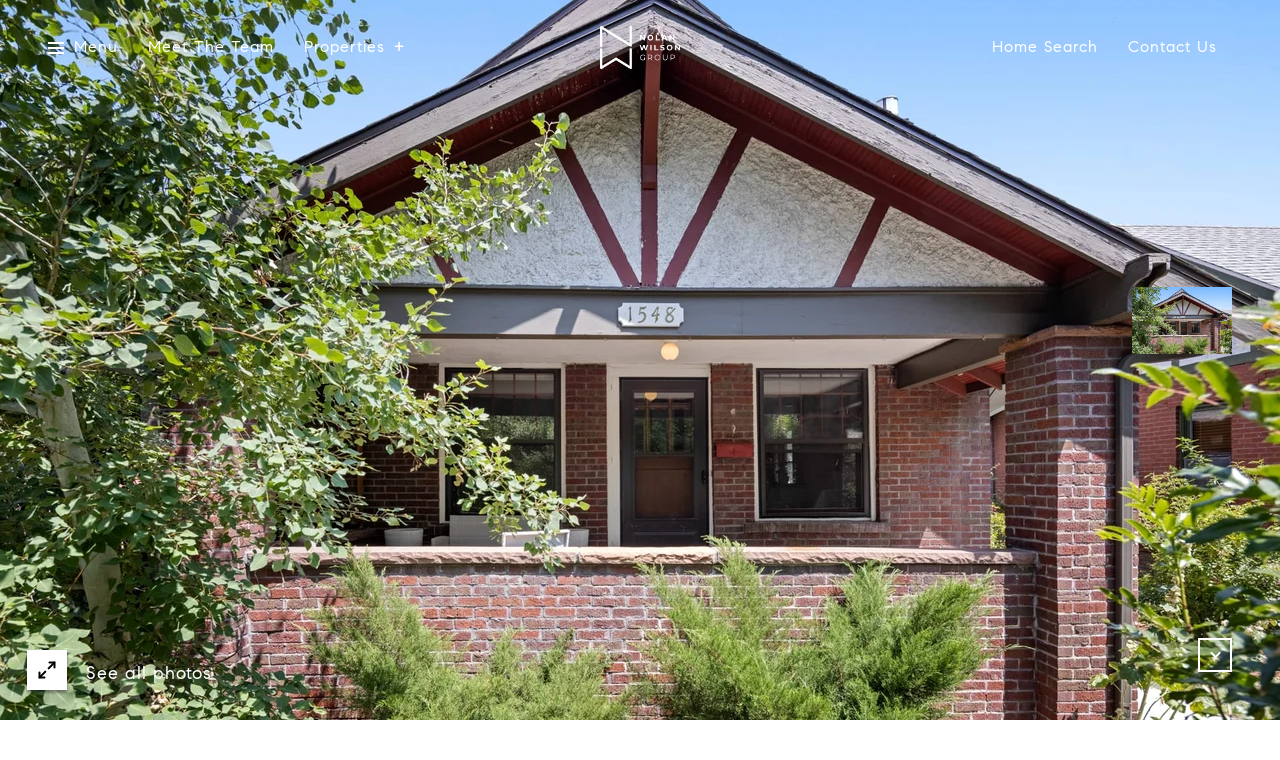

--- FILE ---
content_type: text/html; charset=utf-8
request_url: https://bss.luxurypresence.com/buttons/googleOneTap?companyId=1b30a52c-5ca1-416c-b725-237c043b231e&websiteId=9d4ff991-118b-4d29-8c25-dcc204d48bd3&pageId=d1f9e334-79a8-4885-89d0-3544a6e0c749&sourceUrl=https%3A%2F%2Fthenolanwilsongroup.com%2Fproperties%2F1548-cherry-street&pageMeta=%7B%22sourceResource%22%3A%22properties%22%2C%22pageElementId%22%3A%2258aaf8dc-69b1-4400-a560-ba7a067e3d65%22%2C%22pageQueryVariables%22%3A%7B%22property%22%3A%7B%22id%22%3A%2258aaf8dc-69b1-4400-a560-ba7a067e3d65%22%7D%2C%22properties%22%3A%7B%22relatedNeighborhoodPropertyId%22%3A%2258aaf8dc-69b1-4400-a560-ba7a067e3d65%22%2C%22sort%22%3A%22salesPrice%22%7D%2C%22neighborhood%22%3A%7B%7D%2C%22pressReleases%22%3A%7B%22propertyId%22%3A%2258aaf8dc-69b1-4400-a560-ba7a067e3d65%22%7D%7D%7D
body_size: 2869
content:
<style>
  html, body {margin: 0; padding: 0;}
</style>
<script src="https://accounts.google.com/gsi/client" async defer></script>
<script>
const parseURL = (url) => {
    const a = document.createElement('a');
    a.href = url;
    return a.origin;
}

const login = (token, provider, source)  => {
  const origin = (window.location != window.parent.location)
    ? parseURL(document.referrer)
    : window.location.origin;  
  const xhr = new XMLHttpRequest();
  xhr.responseType = 'json';
  xhr.onreadystatechange = function() {
    if (xhr.readyState === 4) {
      const response = xhr.response;
      const msg = {
        event: response.status,
        provider: provider,
        source: source,
        token: token
      }
      window.parent.postMessage(msg, origin);
    }
  }
  xhr.withCredentials = true;
  xhr.open('POST', `${origin}/api/v1/auth/login`, true);
  xhr.setRequestHeader("Content-Type", "application/json;charset=UTF-8");
  xhr.send(JSON.stringify({
    token,
    provider,
    source,
    websiteId: '9d4ff991-118b-4d29-8c25-dcc204d48bd3',
    companyId: '1b30a52c-5ca1-416c-b725-237c043b231e',
    pageId: 'd1f9e334-79a8-4885-89d0-3544a6e0c749',
    sourceUrl: 'https://thenolanwilsongroup.com/properties/1548-cherry-street',
    pageMeta: '{"sourceResource":"properties","pageElementId":"58aaf8dc-69b1-4400-a560-ba7a067e3d65","pageQueryVariables":{"property":{"id":"58aaf8dc-69b1-4400-a560-ba7a067e3d65"},"properties":{"relatedNeighborhoodPropertyId":"58aaf8dc-69b1-4400-a560-ba7a067e3d65","sort":"salesPrice"},"neighborhood":{},"pressReleases":{"propertyId":"58aaf8dc-69b1-4400-a560-ba7a067e3d65"}}}',
    utm: '',
    referrer: ''
  }));
}

function getExpirationCookie(expiresInMiliseconds) {
  const tomorrow  = new Date(Date.now() + expiresInMiliseconds); // The Date object returns today's timestamp
  return `thenolanwilsongroup.com-SID=true; expires=${tomorrow.toUTCString()}; path=/; Secure; SameSite=None`;
}

function handleCredentialResponse(response) {
  document.cookie = getExpirationCookie(24 * 60 * 60 * 1000); // 1 day
  login(response.credential, 'GOOGLE', 'GOOGLE_SIGN_ON');
}

function handleClose() {
  const msg = {
    event: 'cancel',
    provider: 'GOOGLE',
    source: 'GOOGLE_SIGN_ON'
  }
  const origin = (window.location != window.parent.location)
    ? parseURL(document.referrer)
    : window.location.origin;
  window.parent.postMessage(msg, origin);
  document.cookie = getExpirationCookie(2 * 60 * 60 * 1000); // 2 hours
}

</script>
<div id="g_id_onload"
  data-client_id="673515100752-7s6f6j0qab4skl22cjpp7eirb2rjmfcg.apps.googleusercontent.com"
  data-callback="handleCredentialResponse"
  data-intermediate_iframe_close_callback="handleClose"
  data-state_cookie_domain = "thenolanwilsongroup.com"
  data-allowed_parent_origin="https://thenolanwilsongroup.com"
  data-skip_prompt_cookie="thenolanwilsongroup.com-SID"
  data-cancel_on_tap_outside="false"
></div>

--- FILE ---
content_type: application/javascript; charset=UTF-8
request_url: https://thenolanwilsongroup.com/cdn-cgi/challenge-platform/h/b/scripts/jsd/d251aa49a8a3/main.js?
body_size: 8795
content:
window._cf_chl_opt={AKGCx8:'b'};~function(O7,bl,bi,bc,bd,bw,bh,bv,bL,O2){O7=T,function(o,H,Oi,O6,b,O){for(Oi={o:298,H:445,b:360,O:233,B:358,R:256,f:366},O6=T,b=o();!![];)try{if(O=parseInt(O6(Oi.o))/1+parseInt(O6(Oi.H))/2+-parseInt(O6(Oi.b))/3+parseInt(O6(Oi.O))/4+-parseInt(O6(Oi.B))/5+parseInt(O6(Oi.R))/6+-parseInt(O6(Oi.f))/7,H===O)break;else b.push(b.shift())}catch(B){b.push(b.shift())}}(F,999882),bl=this||self,bi=bl[O7(364)],bc=function(BE,BU,BD,BA,Bj,O8,H,b,O,B){return BE={o:319,H:376,b:290,O:265,B:229},BU={o:441,H:416,b:290,O:247,B:380,R:312,f:391,n:458,x:463,g:389,a:312,V:411,Y:434,M:267,G:365,j:205,S:426,A:380,D:312,U:306,E:365,W:444,J:206,C:374,e:466,P:306,l:300,i:371,c:352,d:280,y:312,X:317,Z:403,h:426,v:312,m:304,L:314,z:354,k:426},BD={o:299},BA={o:310,H:238,b:439,O:299,B:349,R:294,f:425,n:403,x:304,g:314,a:354,V:405,Y:314,M:354,G:390,j:226,S:249,A:417,D:377,U:285,E:223,W:394,J:426,C:205,e:377,P:224,l:393,i:426,c:247,d:311,y:465,X:426,Z:463,h:312,v:334,m:399,L:396,z:365,k:224,N:315,s:251,K:331,I:426,Q:250,F0:353,F1:282,F2:292,F3:418,F4:407,F5:427,F6:304,F7:314,F8:354,F9:436,FF:439,FT:271,Fo:212,FH:409,Fb:457,FO:426,FB:258,FR:377,Ft:391,Ff:414,Fn:357,Fx:439,Fp:316,Fg:268,Fa:426,FV:306,FY:361,FM:426,FG:280},Bj={o:327,H:403},O8=O7,H={'iHlTj':O8(BE.o),'pYZIi':function(R,f){return R&f},'BjgZU':function(R,f){return f*R},'LJUtU':function(R,f){return R<f},'cYLfm':function(R,f){return R(f)},'WOpRv':function(R,f){return R!==f},'iglfZ':O8(BE.H),'viXiz':function(R,f){return R+f},'kNENk':function(R,f){return f!==R},'foTHl':function(R,f){return R>f},'CFjUW':function(R,f){return f!==R},'TOpBN':function(R,f){return R|f},'cPKGK':function(R,f){return R<<f},'FyOdv':function(R,f){return R(f)},'fLqks':function(R,f){return f==R},'SALwO':function(R,f){return R-f},'dmZRG':function(R,f){return R(f)},'eJkPT':function(R,f){return R<<f},'AppBr':function(R,f){return f&R},'TuiEe':function(R,f){return R-f},'fAdoO':function(R,f){return R>f},'aaMBL':function(R,f){return R==f},'sSeEy':function(R,f){return R>f},'xZHCe':function(R,f){return f&R},'JXCYe':function(R,f){return f==R},'qaDFA':function(R,f){return R|f},'dRRgo':function(R,f){return f&R},'nDHeh':function(R,f){return R|f},'ezNBM':function(R,f){return f&R},'NZdCj':function(R,f){return R|f},'ZuTYL':function(R,f){return R<<f},'wHBXi':function(R,f){return R(f)},'sjtMX':function(R,f){return R-f},'Twmcw':function(R,f){return R===f},'ANPTW':O8(BE.b),'xThmT':function(R,f){return R>f},'ejYaM':function(R,f){return R==f},'GRoWl':function(R,f){return R<f},'RAPPI':function(R,f){return f!=R},'FxAjo':function(R,f){return f&R},'lnwpo':function(R,f){return f==R},'EldpE':function(R,f){return f!=R},'FbKmP':function(R,f){return f&R},'zULKh':function(R,f){return R==f},'gOBYm':function(R,f){return R<f},'AkVGV':function(R,f){return R-f},'uQQto':function(R,f){return R&f},'Njxoj':function(R,f){return R(f)},'MrAEC':function(R,f){return R+f}},b=String[O8(BE.O)],O={'h':function(R){return null==R?'':O.g(R,6,function(f,O9){return O9=T,O9(Bj.o)[O9(Bj.H)](f)})},'g':function(R,x,V,OF,Y,M,G,j,S,A,D,U,E,W,J,C,P,i,y,X,z,N,s){if(OF=O8,Y={},Y[OF(BA.o)]=OF(BA.H),M=Y,R==null)return'';for(j={},S={},A='',D=2,U=3,E=2,W=[],J=0,C=0,P=0;H[OF(BA.b)](P,R[OF(BA.O)]);P+=1)if(H[OF(BA.B)](OF(BA.R),H[OF(BA.f)])){if(i=R[OF(BA.n)](P),Object[OF(BA.x)][OF(BA.g)][OF(BA.a)](j,i)||(j[i]=U++,S[i]=!0),y=H[OF(BA.V)](A,i),Object[OF(BA.x)][OF(BA.Y)][OF(BA.M)](j,y))A=y;else{if(Object[OF(BA.x)][OF(BA.g)][OF(BA.a)](S,A)){if(H[OF(BA.G)](OF(BA.j),OF(BA.S))){if(H[OF(BA.A)](256,A[OF(BA.D)](0))){if(H[OF(BA.U)](OF(BA.E),OF(BA.W))){for(G=0;G<E;J<<=1,x-1==C?(C=0,W[OF(BA.J)](H[OF(BA.C)](V,J)),J=0):C++,G++);for(X=A[OF(BA.e)](0),G=0;8>G;J=H[OF(BA.P)](H[OF(BA.l)](J,1),1.2&X),x-1==C?(C=0,W[OF(BA.i)](H[OF(BA.c)](V,J)),J=0):C++,X>>=1,G++);}else return}else{for(X=1,G=0;G<E;J=X|J<<1.4,H[OF(BA.d)](C,x-1)?(C=0,W[OF(BA.i)](V(J)),J=0):C++,X=0,G++);for(X=A[OF(BA.D)](0),G=0;16>G;J=H[OF(BA.P)](J<<1.92,X&1),C==H[OF(BA.y)](x,1)?(C=0,W[OF(BA.X)](H[OF(BA.Z)](V,J)),J=0):C++,X>>=1,G++);}D--,D==0&&(D=Math[OF(BA.h)](2,E),E++),delete S[A]}else for(z=H[OF(BA.v)][OF(BA.m)]('|'),N=0;!![];){switch(z[N++]){case'0':s=H[OF(BA.L)](Y,M);continue;case'1':W|=H[OF(BA.z)](H[OF(BA.b)](0,s)?1:0,J);continue;case'2':G>>=1;continue;case'3':C<<=1;continue;case'4':0==j&&(S=A,D=H[OF(BA.C)](U,E++));continue}break}}else for(X=j[A],G=0;G<E;J=H[OF(BA.k)](H[OF(BA.N)](J,1),H[OF(BA.s)](X,1)),C==H[OF(BA.K)](x,1)?(C=0,W[OF(BA.I)](H[OF(BA.c)](V,J)),J=0):C++,X>>=1,G++);A=(D--,D==0&&(D=Math[OF(BA.h)](2,E),E++),j[y]=U++,String(i))}}else N={},N[OF(BA.Q)]=M[OF(BA.o)],N[OF(BA.F0)]=B.r,N[OF(BA.F1)]=OF(BA.F2),N[OF(BA.F3)]=R,O[OF(BA.F4)][OF(BA.F5)](N,'*');if(''!==A){if(Object[OF(BA.F6)][OF(BA.F7)][OF(BA.F8)](S,A)){if(H[OF(BA.F9)](256,A[OF(BA.e)](0))){for(G=0;H[OF(BA.FF)](G,E);J<<=1,H[OF(BA.FT)](C,x-1)?(C=0,W[OF(BA.i)](V(J)),J=0):C++,G++);for(X=A[OF(BA.e)](0),G=0;H[OF(BA.Fo)](8,G);J=H[OF(BA.k)](J<<1.05,H[OF(BA.FH)](X,1)),H[OF(BA.Fb)](C,x-1)?(C=0,W[OF(BA.FO)](V(J)),J=0):C++,X>>=1,G++);}else{for(X=1,G=0;G<E;J=H[OF(BA.FB)](J<<1,X),C==x-1?(C=0,W[OF(BA.I)](V(J)),J=0):C++,X=0,G++);for(X=A[OF(BA.FR)](0),G=0;16>G;J=J<<1.31|H[OF(BA.Ft)](X,1),C==x-1?(C=0,W[OF(BA.J)](V(J)),J=0):C++,X>>=1,G++);}D--,D==0&&(D=Math[OF(BA.h)](2,E),E++),delete S[A]}else for(X=j[A],G=0;H[OF(BA.b)](G,E);J=H[OF(BA.Ff)](J<<1,H[OF(BA.Fn)](X,1)),C==x-1?(C=0,W[OF(BA.J)](H[OF(BA.c)](V,J)),J=0):C++,X>>=1,G++);D--,0==D&&E++}for(X=2,G=0;H[OF(BA.Fx)](G,E);J=H[OF(BA.Fp)](H[OF(BA.Fg)](J,1),X&1),H[OF(BA.d)](C,x-1)?(C=0,W[OF(BA.Fa)](H[OF(BA.FV)](V,J)),J=0):C++,X>>=1,G++);for(;;)if(J<<=1,H[OF(BA.d)](C,H[OF(BA.FY)](x,1))){W[OF(BA.FM)](V(J));break}else C++;return W[OF(BA.FG)]('')},'j':function(R,Bu,OT){return Bu={o:377},OT=O8,null==R?'':''==R?null:O.i(R[OT(BD.o)],32768,function(f,Oo){return Oo=OT,R[Oo(Bu.o)](f)})},'i':function(R,x,V,OH,Y,M,G,j,S,A,D,U,E,W,J,C,i,P){if(OH=O8,H[OH(BU.o)](H[OH(BU.H)],OH(BU.b))){for(Y=[],M=4,G=4,j=3,S=[],U=H[OH(BU.O)](V,0),E=x,W=1,A=0;H[OH(BU.B)](3,A);Y[A]=A,A+=1);for(J=0,C=Math[OH(BU.R)](2,2),D=1;C!=D;P=H[OH(BU.f)](U,E),E>>=1,H[OH(BU.n)](0,E)&&(E=x,U=H[OH(BU.x)](V,W++)),J|=(H[OH(BU.g)](0,P)?1:0)*D,D<<=1);switch(J){case 0:for(J=0,C=Math[OH(BU.a)](2,8),D=1;H[OH(BU.V)](D,C);P=H[OH(BU.Y)](U,E),E>>=1,E==0&&(E=x,U=H[OH(BU.O)](V,W++)),J|=D*(0<P?1:0),D<<=1);i=H[OH(BU.x)](b,J);break;case 1:for(J=0,C=Math[OH(BU.a)](2,16),D=1;D!=C;P=U&E,E>>=1,H[OH(BU.M)](0,E)&&(E=x,U=V(W++)),J|=H[OH(BU.G)](0<P?1:0,D),D<<=1);i=H[OH(BU.j)](b,J);break;case 2:return''}for(A=Y[3]=i,S[OH(BU.S)](i);;){if(H[OH(BU.A)](W,R))return'';for(J=0,C=Math[OH(BU.D)](2,j),D=1;H[OH(BU.V)](D,C);P=U&E,E>>=1,E==0&&(E=x,U=H[OH(BU.U)](V,W++)),J|=H[OH(BU.E)](0<P?1:0,D),D<<=1);switch(i=J){case 0:for(J=0,C=Math[OH(BU.D)](2,8),D=1;H[OH(BU.W)](D,C);P=H[OH(BU.J)](U,E),E>>=1,H[OH(BU.C)](0,E)&&(E=x,U=V(W++)),J|=(H[OH(BU.e)](0,P)?1:0)*D,D<<=1);Y[G++]=H[OH(BU.P)](b,J),i=H[OH(BU.l)](G,1),M--;break;case 1:for(J=0,C=Math[OH(BU.D)](2,16),D=1;C!=D;P=H[OH(BU.i)](U,E),E>>=1,E==0&&(E=x,U=V(W++)),J|=(H[OH(BU.e)](0,P)?1:0)*D,D<<=1);Y[G++]=H[OH(BU.c)](b,J),i=H[OH(BU.l)](G,1),M--;break;case 2:return S[OH(BU.d)]('')}if(M==0&&(M=Math[OH(BU.y)](2,j),j++),Y[i])i=Y[i];else if(G===i)i=H[OH(BU.X)](A,A[OH(BU.Z)](0));else return null;S[OH(BU.h)](i),Y[G++]=A+i[OH(BU.Z)](0),M--,A=i,M==0&&(M=Math[OH(BU.v)](2,j),j++)}}else x[OH(BU.m)][OH(BU.L)][OH(BU.z)](x,E)||(V[Y]=[]),M[G][OH(BU.k)](j)}},B={},B[O8(BE.B)]=O.h,B}(),bd={},bd[O7(286)]='o',bd[O7(348)]='s',bd[O7(338)]='u',bd[O7(375)]='z',bd[O7(395)]='n',bd[O7(297)]='I',bd[O7(447)]='b',bw=bd,bl[O7(302)]=function(o,H,O,B,Bh,BZ,BX,Ot,R,g,V,Y,M,G,j){if(Bh={o:242,H:362,b:440,O:296,B:362,R:372,f:339,n:464,x:372,g:442,a:234,V:299,Y:451,M:287,G:322,j:397},BZ={o:323,H:299,b:261},BX={o:304,H:314,b:354,O:426},Ot=O7,R={'pkPwX':function(S,A){return S(A)},'TfZqm':function(S,A){return S===A},'HvhPn':function(S,A){return S+A}},H===null||void 0===H)return B;for(g=R[Ot(Bh.o)](bZ,H),o[Ot(Bh.H)][Ot(Bh.b)]&&(g=g[Ot(Bh.O)](o[Ot(Bh.B)][Ot(Bh.b)](H))),g=o[Ot(Bh.R)][Ot(Bh.f)]&&o[Ot(Bh.n)]?o[Ot(Bh.x)][Ot(Bh.f)](new o[(Ot(Bh.n))](g)):function(S,Of,A){for(Of=Ot,S[Of(BZ.o)](),A=0;A<S[Of(BZ.H)];S[A+1]===S[A]?S[Of(BZ.b)](A+1,1):A+=1);return S}(g),V='nAsAaAb'.split('A'),V=V[Ot(Bh.g)][Ot(Bh.a)](V),Y=0;Y<g[Ot(Bh.V)];M=g[Y],G=bX(o,H,M),R[Ot(Bh.o)](V,G)?(j=R[Ot(Bh.Y)]('s',G)&&!o[Ot(Bh.M)](H[M]),R[Ot(Bh.Y)](Ot(Bh.G),O+M)?x(O+M,G):j||x(R[Ot(Bh.j)](O,M),H[M])):x(R[Ot(Bh.j)](O,M),G),Y++);return B;function x(S,A,OR){OR=T,Object[OR(BX.o)][OR(BX.H)][OR(BX.b)](B,A)||(B[A]=[]),B[A][OR(BX.O)](S)}},bh=O7(384)[O7(399)](';'),bv=bh[O7(442)][O7(234)](bh),bl[O7(462)]=function(o,H,Bk,Bz,On,O,B,R,n,x){for(Bk={o:263,H:450,b:299,O:299,B:404,R:277,f:351,n:426,x:387},Bz={o:237,H:385,b:419,O:351,B:318},On=O7,O={'ghADJ':function(g,V){return g(V)},'pjDZq':On(Bk.o),'zKVCA':function(g,V){return g+V},'WZLCi':function(g,V){return V===g}},B=Object[On(Bk.H)](H),R=0;R<B[On(Bk.b)];R++)if(n=B[R],n==='f'&&(n='N'),o[n]){for(x=0;x<H[B[R]][On(Bk.O)];O[On(Bk.B)](-1,o[n][On(Bk.R)](H[B[R]][x]))&&(O[On(Bk.f)](bv,H[B[R]][x])||o[n][On(Bk.n)]('o.'+H[B[R]][x])),x++);}else o[n]=H[B[R]][On(Bk.x)](function(g,Ox){if(Ox=On,Ox(Bz.o)!==O[Ox(Bz.H)])return O[Ox(Bz.b)]('o.',g);else O[Ox(Bz.O)](H,Ox(Bz.B))})},bL=null,O2=O1(),O4();function bQ(Rb,OS,o,H,b,O){return Rb={o:350,H:422,b:401,O:216,B:431},OS=O7,o={'nMlsi':function(B){return B()},'nvVVS':function(B,R){return B/R},'DErkb':function(B,R){return B-R}},H=3600,b=o[OS(Rb.o)](bI),O=Math[OS(Rb.H)](o[OS(Rb.b)](Date[OS(Rb.O)](),1e3)),o[OS(Rb.B)](O,b)>H?![]:!![]}function T(o,H,b,O){return o=o-205,b=F(),O=b[o],O}function O0(o,H,RY,RV,Rp,Rx,OA,b,O,B,R){RY={o:246,H:336,b:219,O:214,B:367,R:221,f:398,n:276,x:232,g:260,a:382,V:291,Y:428,M:420,G:289,j:220,S:318,A:266,D:240,U:295,E:383,W:383,J:359,C:383,e:359,P:337,l:255,i:229,c:278},RV={o:400,H:446,b:329,O:309,B:313,R:452,f:330},Rp={o:325,H:325,b:443,O:412,B:324,R:301,f:325},Rx={o:443,H:318},OA=O7,b={'fElnl':function(f,n){return f(n)},'jHwhw':OA(RY.o),'vilix':function(f,n){return f+n},'yQaAo':function(f,n,x){return f(n,x)},'QUqUP':OA(RY.H),'FqhIg':function(f,n){return f(n)},'umNLk':OA(RY.b),'SVEwU':OA(RY.O),'yHuWa':function(f,n){return f+n},'wIaSW':OA(RY.B),'HvAJt':function(f){return f()}},O=bl[OA(RY.R)],console[OA(RY.f)](bl[OA(RY.n)]),B=new bl[(OA(RY.x))](),B[OA(RY.g)](b[OA(RY.a)],b[OA(RY.V)](b[OA(RY.V)](OA(RY.Y),bl[OA(RY.n)][OA(RY.M)]),b[OA(RY.G)])+O.r),O[OA(RY.j)]&&(B[OA(RY.S)]=5e3,B[OA(RY.A)]=function(Ou){Ou=OA,b[Ou(Rx.o)](H,Ou(Rx.H))}),B[OA(RY.D)]=function(OD){OD=OA,B[OD(Rp.o)]>=200&&B[OD(Rp.H)]<300?b[OD(Rp.b)](H,b[OD(Rp.O)]):H(b[OD(Rp.B)](OD(Rp.R),B[OD(Rp.f)]))},B[OA(RY.U)]=function(OU,f,Ra,x){(OU=OA,f={'xQHbc':OU(RV.o),'UDxPf':function(n){return n()}},OU(RV.H)===OU(RV.b))?(Ra={o:454,H:211},x=f(),b[OU(RV.O)](n,x.r,function(A,OE){OE=OU,typeof Y===f[OE(Ra.o)]&&j(A),f[OE(Ra.H)](G)}),x.e&&Y(b[OU(RV.B)],x.e)):b[OU(RV.R)](H,b[OU(RV.f)])},R={'t':bI(),'lhr':bi[OA(RY.E)]&&bi[OA(RY.W)][OA(RY.J)]?bi[OA(RY.C)][OA(RY.e)]:'','api':O[OA(RY.j)]?!![]:![],'c':b[OA(RY.P)](bN),'payload':o},B[OA(RY.l)](bc[OA(RY.i)](JSON[OA(RY.c)](R)))}function F(Rw){return Rw='4|1|7|3|5|0|9|6|10|8|2,fYyAn,onerror,concat,bigint,1082112etqkFc,length,AkVGV,http-code:,pRIb1,ZldLJ,prototype,errorInfoObject,wHBXi,navigator,SSTpq3,yQaAo,pjNtX,fLqks,pow,QUqUP,hasOwnProperty,eJkPT,NZdCj,MrAEC,timeout,0|2|4|1|3,aUjz8,FmhCu,d.cookie,sort,vilix,status,random,fbK-uhqStzxwP2XMQkcU5$8OHipLa7RymA9lTrsJGvCB4WFZDonV30g+e6I1jEdYN,toString,eGlOw,umNLk,TuiEe,miWle,AdeF3,iHlTj,PThpH,error on cf_chl_props,HvAJt,undefined,from,randomUUID,mvdmQ,xMYQs,readyState,nMSJm,mjRLB,bUzjs,AJlrr,string,WOpRv,nMlsi,ghADJ,Njxoj,sid,call,tiYYc,createElement,ezNBM,778125vVtPcR,href,1830195rIamtd,sjtMX,Object,arVIj,document,BjgZU,22386742qGZXND,/jsd/oneshot/d251aa49a8a3/0.5108754095051213:1770009672:f2FEjXuyUFitvJiSgrSC11Q3H8wwevfk4JImh1bKY8Y/,HTLlm,bNimI,pPZAL,uQQto,Array,clientInformation,zULKh,symbol,TcGAm,charCodeAt,CnwA5,HvtQk,xThmT,appendChild,SVEwU,location,_cf_chl_opt;JJgc4;PJAn2;kJOnV9;IWJi4;OHeaY1;DqMg0;FKmRv9;LpvFx1;cAdz2;PqBHf2;nFZCC5;ddwW5;pRIb1;rxvNi8;RrrrA2;erHi9,pjDZq,KKGST,map,oHlqx,GRoWl,kNENk,dRRgo,QpnRF,cPKGK,BMHUQ,number,pYZIi,HvhPn,log,split,function,nvVVS,VSWxm,charAt,WZLCi,viXiz,style,parent,removeChild,xZHCe,Vjtco,RAPPI,jHwhw,display: none,nDHeh,ZqzTx,ANPTW,foTHl,detail,zKVCA,AKGCx8,PLRZC,floor,TYlZ6,iframe,iglfZ,push,postMessage,/cdn-cgi/challenge-platform/h/,Uyksj,PFeHn,DErkb,addEventListener,eyGUB,FxAjo,onreadystatechange,fAdoO,CERtV,VQrfZ,LJUtU,getOwnPropertyNames,Twmcw,includes,fElnl,EldpE,3891610qadzcf,hlZgX,boolean,loading,HhLuj,keys,TfZqm,FqhIg,BhBJY,xQHbc,getPrototypeOf,dFfvC,JXCYe,ejYaM,mLaIf,sUgcW,rLreb,rxvNi8,dmZRG,Set,SALwO,gOBYm,cYLfm,FbKmP,uWpTz,MIwFV,0|1|3|4|2,contentDocument,UDxPf,sSeEy,/b/ov1/0.5108754095051213:1770009672:f2FEjXuyUFitvJiSgrSC11Q3H8wwevfk4JImh1bKY8Y/,POST,FjEDh,now,CRfXq,pkLOA2,xhr-error,api,__CF$cv$params,/invisible/jsd,TNAwY,TOpBN,zeTCq,rPCpm,lpXWU,eYfSg,UloukK,yvjHw,body,XMLHttpRequest,6859028SdTiVE,bind,ACnwT,QpShh,NqTot,cloudflare-invisible,CsNcq,onload,contentWindow,pkPwX,YfbiW,cRobE,EWyww,success,FyOdv,ULKFz,hxZVo,source,AppBr,aBTpZ,uLRIe,mhSni,send,1326024MyWoJK,Function,qaDFA,catch,open,splice,tioBE,ciYIT,nOvaS,fromCharCode,ontimeout,lnwpo,ZuTYL,xVmNm,yRHNd,aaMBL,LRmiB4,tabIndex,JBxy9,BJmbs,_cf_chl_opt,indexOf,stringify,jsd,join,[native code],event,isArray,DOMContentLoaded,CFjUW,object,isNaN,chctx,wIaSW,YeZQQ,yHuWa,error'.split(','),F=function(){return Rw},F()}function bI(RF,Oj,o){return RF={o:221,H:422},Oj=O7,o=bl[Oj(RF.o)],Math[Oj(RF.H)](+atob(o.t))}function bs(R7,OM,H,b,O){if(R7={o:388,H:388},OM=O7,H={},H[OM(R7.o)]=function(B,R){return B===R},b=H,O=bk(),b[OM(R7.H)](O,null))return;bL=(bL&&clearTimeout(bL),setTimeout(function(){bz()},1e3*O))}function bN(){return bk()!==null}function bX(o,H,O,Bl,OO,B,R,n){B=(Bl={o:433,H:400,b:248,O:227,B:410,R:269,f:286,n:253,x:259,g:303,a:379,V:259,Y:372,M:283,G:243,j:345,S:253,A:252},OO=O7,{'lpXWU':function(g,V){return g!==V},'Vjtco':OO(Bl.o),'uLRIe':OO(Bl.H),'ZldLJ':function(g,V){return g!==V},'HvtQk':OO(Bl.b),'YfbiW':function(g,V){return V===g},'mjRLB':function(g,V){return V===g},'aBTpZ':function(x,g,V){return x(g,V)}});try{if(B[OO(Bl.O)](B[OO(Bl.B)],OO(Bl.R)))R=H[O];else return}catch(g){return'i'}if(null==R)return void 0===R?'u':'x';if(OO(Bl.f)==typeof R)try{if(B[OO(Bl.n)]==typeof R[OO(Bl.x)])return B[OO(Bl.g)](OO(Bl.b),B[OO(Bl.a)])?void 0:(R[OO(Bl.V)](function(){}),'p')}catch(Y){}return o[OO(Bl.Y)][OO(Bl.M)](R)?'a':R===o[OO(Bl.Y)]?'D':B[OO(Bl.G)](!0,R)?'T':B[OO(Bl.j)](!1,R)?'F':(n=typeof R,B[OO(Bl.S)]==n?B[OO(Bl.A)](by,o,R)?'N':'f':bw[n]||'?')}function O5(O,B,Rd,Ol,R,f,n,a,V,Y,M,x){if(Rd={o:228,H:461,b:346,O:246,B:207,R:369,f:456,n:321,x:292,g:220,a:461,V:250,Y:238,M:353,G:282,j:346,S:407,A:427,D:449,U:369,E:209,W:399,J:221,C:395,e:250,P:418,l:407},Ol=O7,R={},R[Ol(Rd.o)]=function(g,a){return g!==a},R[Ol(Rd.H)]=function(g,a){return a===g},R[Ol(Rd.b)]=Ol(Rd.O),R[Ol(Rd.B)]=function(g,a){return g===a},R[Ol(Rd.R)]=Ol(Rd.f),R[Ol(Rd.n)]=Ol(Rd.x),f=R,!O[Ol(Rd.g)])return;if(f[Ol(Rd.a)](B,Ol(Rd.O)))n={},n[Ol(Rd.V)]=Ol(Rd.Y),n[Ol(Rd.M)]=O.r,n[Ol(Rd.G)]=f[Ol(Rd.j)],bl[Ol(Rd.S)][Ol(Rd.A)](n,'*');else if(f[Ol(Rd.B)](Ol(Rd.D),f[Ol(Rd.U)])){for(a=Ol(Rd.E)[Ol(Rd.W)]('|'),V=0;!![];){switch(a[V++]){case'0':Y=n[Ol(Rd.J)];continue;case'1':if(!Y)return null;continue;case'2':return M;case'3':M=Y.i;continue;case'4':if(f[Ol(Rd.o)](typeof M,Ol(Rd.C))||M<30)return null;continue}break}}else x={},x[Ol(Rd.e)]=Ol(Rd.Y),x[Ol(Rd.M)]=O.r,x[Ol(Rd.G)]=f[Ol(Rd.n)],x[Ol(Rd.P)]=B,bl[Ol(Rd.l)][Ol(Rd.A)](x,'*')}function O3(B,R,RA,OJ,f,n,x,g,a,V,Y,M,G,j){if(RA={o:453,H:386,b:370,O:333,B:423,R:386,f:347,n:453,x:400,g:259,a:259,V:221,Y:428,M:276,G:420,j:213,S:222,A:232,D:260,U:214,E:318,W:266,J:378,C:276,e:308,P:276,l:272,i:272,c:218,d:276,y:320,X:274,Z:305,h:288,v:250,m:279,L:255,z:229},OJ=O7,f={},f[OJ(RA.o)]=function(S,A){return S==A},f[OJ(RA.H)]=OJ(RA.b),n=f,!bK(0))return![];g=(x={},x[OJ(RA.O)]=B,x[OJ(RA.B)]=R,x);try{if(n[OJ(RA.R)]===OJ(RA.f)){if(n[OJ(RA.n)](OJ(RA.x),typeof M[OJ(RA.g)]))return B[OJ(RA.a)](function(){}),'p'}else a=bl[OJ(RA.V)],V=OJ(RA.Y)+bl[OJ(RA.M)][OJ(RA.G)]+OJ(RA.j)+a.r+OJ(RA.S),Y=new bl[(OJ(RA.A))](),Y[OJ(RA.D)](OJ(RA.U),V),Y[OJ(RA.E)]=2500,Y[OJ(RA.W)]=function(){},M={},M[OJ(RA.J)]=bl[OJ(RA.C)][OJ(RA.J)],M[OJ(RA.e)]=bl[OJ(RA.P)][OJ(RA.e)],M[OJ(RA.l)]=bl[OJ(RA.C)][OJ(RA.i)],M[OJ(RA.c)]=bl[OJ(RA.d)][OJ(RA.y)],M[OJ(RA.X)]=O2,G=M,j={},j[OJ(RA.Z)]=g,j[OJ(RA.h)]=G,j[OJ(RA.v)]=OJ(RA.m),Y[OJ(RA.L)](bc[OJ(RA.z)](j))}catch(A){}}function bk(R3,OY,H,b,O,B){return R3={o:363,H:395,b:221,O:363},OY=O7,H={},H[OY(R3.o)]=OY(R3.H),b=H,O=bl[OY(R3.b)],!O?null:(B=O.i,typeof B!==b[OY(R3.O)]||B<30)?null:B}function O1(RM,OW){return RM={o:340},OW=O7,crypto&&crypto[OW(RM.o)]?crypto[OW(RM.o)]():''}function bz(o,R2,R1,BQ,Og,H,b){R2={o:344,H:400,b:336,O:438,B:217,R:239},R1={o:335,H:392,b:235,O:244},BQ={o:225},Og=O7,H={'zeTCq':function(O){return O()},'QpnRF':Og(R2.o),'ACnwT':Og(R2.H),'VQrfZ':function(O){return O()},'CRfXq':function(O,B,R){return O(B,R)},'CsNcq':Og(R2.b)},b=H[Og(R2.O)](bm),O0(b.r,function(O,OV,B){if(OV=Og,B={'cRobE':function(R,Oa){return Oa=T,H[Oa(BQ.o)](R)}},OV(R1.o)!==H[OV(R1.H)])typeof o===H[OV(R1.b)]&&o(O),bs();else{if(R=!![],!B[OV(R1.O)](f))return;n(function(M){a(V,M)})}}),b.e&&H[Og(R2.B)](O3,H[Og(R2.R)],b.e)}function bK(H,R9,OG,b,O){return R9={o:437,H:326},OG=O7,b={},b[OG(R9.o)]=function(B,R){return B<R},O=b,O[OG(R9.o)](Math[OG(R9.H)](),H)}function O4(RP,Re,Rr,RC,OC,o,H,b,O,B){if(RP={o:424,H:307,b:460,O:342,B:264,R:221,f:429,n:355,x:230,g:343,a:448,V:432,Y:284,M:435,G:435},Re={o:429,H:402,b:343,O:448,B:435},Rr={o:368,H:270,b:402,O:430,B:275,R:254,f:356,n:332,x:406,g:413,a:273,V:231,Y:381,M:241,G:245,j:373,S:415,A:210,D:408},RC={o:215},OC=O7,o={'MIwFV':function(R,f,n){return R(f,n)},'HTLlm':OC(RP.o),'yRHNd':OC(RP.H),'VSWxm':function(R,f){return R!==f},'BJmbs':OC(RP.b),'mhSni':function(R,f){return R(f)},'Uyksj':function(R){return R()},'tiYYc':OC(RP.O),'yvjHw':OC(RP.B)},H=bl[OC(RP.R)],!H)return;if(!o[OC(RP.f)](bQ))return o[OC(RP.n)]!==o[OC(RP.x)];(b=![],O=function(RW,Oq,f,x,g,a,V,Y){if(RW={o:208},Oq=OC,f={'FjEDh':function(n,x,g,Or){return Or=T,o[Or(RW.o)](n,x,g)},'miWle':o[Oq(Rr.o)],'EWyww':function(n,x,g,a,V){return n(x,g,a,V)},'ZqzTx':o[Oq(Rr.H)]},o[Oq(Rr.b)](Oq(Rr.O),o[Oq(Rr.B)])){if(!b){if(b=!![],!bQ())return;o[Oq(Rr.R)](bz,function(n,Oe){Oe=Oq,f[Oe(RC.o)](O5,H,n)})}}else try{return x=Y[Oq(Rr.f)](f[Oq(Rr.n)]),x[Oq(Rr.x)]=Oq(Rr.g),x[Oq(Rr.a)]='-1',M[Oq(Rr.V)][Oq(Rr.Y)](x),g=x[Oq(Rr.M)],a={},a=G(g,g,'',a),a=f[Oq(Rr.G)](j,g,g[Oq(Rr.j)]||g[f[Oq(Rr.S)]],'n.',a),a=S(g,x[Oq(Rr.A)],'d.',a),A[Oq(Rr.V)][Oq(Rr.D)](x),V={},V.r=a,V.e=null,V}catch(M){return Y={},Y.r={},Y.e=M,Y}},bi[OC(RP.g)]!==OC(RP.a))?O():bl[OC(RP.V)]?bi[OC(RP.V)](OC(RP.Y),O):(B=bi[OC(RP.M)]||function(){},bi[OC(RP.G)]=function(OP){OP=OC,o[OP(Re.o)](B),o[OP(Re.H)](bi[OP(Re.b)],OP(Re.O))&&(bi[OP(Re.B)]=B,O())})}function by(o,H,BW,Ob){return BW={o:257,H:257,b:304,O:328,B:354,R:277,f:281},Ob=O7,H instanceof o[Ob(BW.o)]&&0<o[Ob(BW.H)][Ob(BW.b)][Ob(BW.O)][Ob(BW.B)](H)[Ob(BW.R)](Ob(BW.f))}function bZ(H,Bc,OB,O,B,R){for(Bc={o:262,H:262,b:296,O:450,B:455},OB=O7,O={},O[OB(Bc.o)]=function(f,n){return f!==n},B=O,R=[];B[OB(Bc.H)](null,H);R=R[OB(Bc.b)](Object[OB(Bc.O)](H)),H=Object[OB(Bc.B)](H));return R}function bm(BN,Op,O,B,R,f,n,x,g,a,V){B=(BN={o:341,H:293,b:459,O:413,B:236,R:373,f:421,n:307,x:341,g:399,a:406,V:231,Y:381,M:356,G:424,j:241,S:236,A:421,D:273,U:408,E:210},Op=O7,O={},O[Op(BN.o)]=Op(BN.H),O[Op(BN.b)]=Op(BN.O),O[Op(BN.B)]=Op(BN.R),O[Op(BN.f)]=Op(BN.n),O);try{for(R=B[Op(BN.x)][Op(BN.g)]('|'),f=0;!![];){switch(R[f++]){case'0':n={};continue;case'1':g[Op(BN.a)]=B[Op(BN.b)];continue;case'2':return x={},x.r=n,x.e=null,x;case'3':bi[Op(BN.V)][Op(BN.Y)](g);continue;case'4':g=bi[Op(BN.M)](Op(BN.G));continue;case'5':a=g[Op(BN.j)];continue;case'6':n=pRIb1(a,a[B[Op(BN.S)]]||a[B[Op(BN.A)]],'n.',n);continue;case'7':g[Op(BN.D)]='-1';continue;case'8':bi[Op(BN.V)][Op(BN.U)](g);continue;case'9':n=pRIb1(a,a,'',n);continue;case'10':n=pRIb1(a,g[Op(BN.E)],'d.',n);continue}break}}catch(Y){return V={},V.r={},V.e=Y,V}}}()